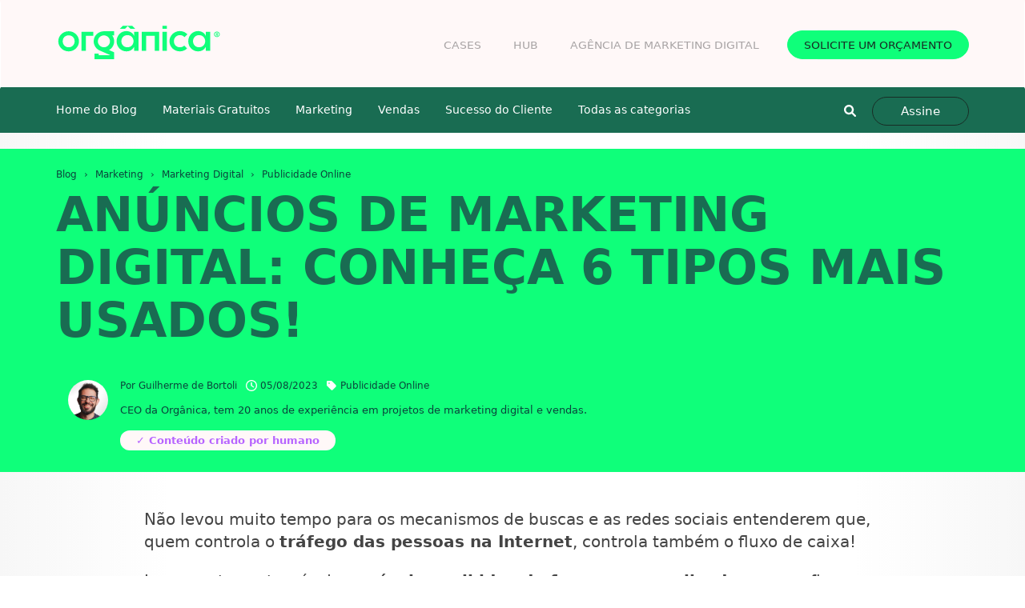

--- FILE ---
content_type: text/html
request_url: https://www.organicadigital.com/blog/anuncios-de-marketing-digital/
body_size: 17641
content:
<!DOCTYPE html><html lang=pt-BR><head><meta charset=utf-8 /><script type="51c2abb10a67d8407765c728-text/javascript">if(navigator.userAgent.match(/MSIE|Internet Explorer/i)||navigator.userAgent.match(/Trident\/7\..*?rv:11/i)){var href=document.location.href;if(!href.match(/[?&]nowprocket/)){if(href.indexOf("?")==-1){if(href.indexOf("#")==-1){document.location.href=href+"?nowprocket=1"}else{document.location.href=href.replace("#","?nowprocket=1#")}}else{if(href.indexOf("#")==-1){document.location.href=href+"&nowprocket=1"}else{document.location.href=href.replace("#","&nowprocket=1#")}}}}</script><script type="51c2abb10a67d8407765c728-text/javascript">class RocketLazyLoadScripts{constructor(){this.triggerEvents=["keydown","mousedown","mousemove","touchmove","touchstart","touchend","wheel"],this.userEventHandler=this._triggerListener.bind(this),this.touchStartHandler=this._onTouchStart.bind(this),this.touchMoveHandler=this._onTouchMove.bind(this),this.touchEndHandler=this._onTouchEnd.bind(this),this.clickHandler=this._onClick.bind(this),this.interceptedClicks=[],window.addEventListener("pageshow",(e=>{this.persisted=e.persisted})),window.addEventListener("DOMContentLoaded",(()=>{this._preconnect3rdParties()})),this.delayedScripts={normal:[],async:[],defer:[]},this.allJQueries=[]}_addUserInteractionListener(e){document.hidden?e._triggerListener():(this.triggerEvents.forEach((t=>window.addEventListener(t,e.userEventHandler,{passive:!0}))),window.addEventListener("touchstart",e.touchStartHandler,{passive:!0}),window.addEventListener("mousedown",e.touchStartHandler),document.addEventListener("visibilitychange",e.userEventHandler))}_removeUserInteractionListener(){this.triggerEvents.forEach((e=>window.removeEventListener(e,this.userEventHandler,{passive:!0}))),document.removeEventListener("visibilitychange",this.userEventHandler)}_onTouchStart(e){"HTML"!==e.target.tagName&&(window.addEventListener("touchend",this.touchEndHandler),window.addEventListener("mouseup",this.touchEndHandler),window.addEventListener("touchmove",this.touchMoveHandler,{passive:!0}),window.addEventListener("mousemove",this.touchMoveHandler),e.target.addEventListener("click",this.clickHandler),this._renameDOMAttribute(e.target,"onclick","rocket-onclick"))}_onTouchMove(e){window.removeEventListener("touchend",this.touchEndHandler),window.removeEventListener("mouseup",this.touchEndHandler),window.removeEventListener("touchmove",this.touchMoveHandler,{passive:!0}),window.removeEventListener("mousemove",this.touchMoveHandler),e.target.removeEventListener("click",this.clickHandler),this._renameDOMAttribute(e.target,"rocket-onclick","onclick")}_onTouchEnd(e){window.removeEventListener("touchend",this.touchEndHandler),window.removeEventListener("mouseup",this.touchEndHandler),window.removeEventListener("touchmove",this.touchMoveHandler,{passive:!0}),window.removeEventListener("mousemove",this.touchMoveHandler)}_onClick(e){e.target.removeEventListener("click",this.clickHandler),this._renameDOMAttribute(e.target,"rocket-onclick","onclick"),this.interceptedClicks.push(e),e.preventDefault(),e.stopPropagation(),e.stopImmediatePropagation()}_replayClicks(){window.removeEventListener("touchstart",this.touchStartHandler,{passive:!0}),window.removeEventListener("mousedown",this.touchStartHandler),this.interceptedClicks.forEach((e=>{e.target.dispatchEvent(new MouseEvent("click",{view:e.view,bubbles:!0,cancelable:!0}))}))}_renameDOMAttribute(e,t,n){e.hasAttribute&&e.hasAttribute(t)&&(event.target.setAttribute(n,event.target.getAttribute(t)),event.target.removeAttribute(t))}_triggerListener(){this._removeUserInteractionListener(this),"loading"===document.readyState?document.addEventListener("DOMContentLoaded",this._loadEverythingNow.bind(this)):this._loadEverythingNow()}_preconnect3rdParties(){let e=[];document.querySelectorAll("script[type=rocketlazyloadscript]").forEach((t=>{if(t.hasAttribute("src")){const n=new URL(t.src).origin;n!==location.origin&&e.push({src:n,crossOrigin:t.crossOrigin||"module"===t.getAttribute("data-rocket-type")})}})),e=[...new Map(e.map((e=>[JSON.stringify(e),e]))).values()],this._batchInjectResourceHints(e,"preconnect")}async _loadEverythingNow(){this.lastBreath=Date.now(),this._delayEventListeners(),this._delayJQueryReady(this),this._handleDocumentWrite(),this._registerAllDelayedScripts(),this._preloadAllScripts(),await this._loadScriptsFromList(this.delayedScripts.normal),await this._loadScriptsFromList(this.delayedScripts.defer),await this._loadScriptsFromList(this.delayedScripts.async);try{await this._triggerDOMContentLoaded(),await this._triggerWindowLoad()}catch(e){}window.dispatchEvent(new Event("rocket-allScriptsLoaded")),this._replayClicks()}_registerAllDelayedScripts(){document.querySelectorAll("script[type=rocketlazyloadscript]").forEach((e=>{e.hasAttribute("src")?e.hasAttribute("async")&&!1!==e.async?this.delayedScripts.async.push(e):e.hasAttribute("defer")&&!1!==e.defer||"module"===e.getAttribute("data-rocket-type")?this.delayedScripts.defer.push(e):this.delayedScripts.normal.push(e):this.delayedScripts.normal.push(e)}))}async _transformScript(e){return await this._littleBreath(),new Promise((t=>{const n=document.createElement("script");[...e.attributes].forEach((e=>{let t=e.nodeName;"type"!==t&&("data-rocket-type"===t&&(t="type"),n.setAttribute(t,e.nodeValue))})),e.hasAttribute("src")?(n.addEventListener("load",t),n.addEventListener("error",t)):(n.text=e.text,t());try{e.parentNode.replaceChild(n,e)}catch(e){t()}}))}async _loadScriptsFromList(e){const t=e.shift();return t?(await this._transformScript(t),this._loadScriptsFromList(e)):Promise.resolve()}_preloadAllScripts(){this._batchInjectResourceHints([...this.delayedScripts.normal,...this.delayedScripts.defer,...this.delayedScripts.async],"preload")}_batchInjectResourceHints(e,t){var n=document.createDocumentFragment();e.forEach((e=>{if(e.src){const i=document.createElement("link");i.href=e.src,i.rel=t,"preconnect"!==t&&(i.as="script"),e.getAttribute&&"module"===e.getAttribute("data-rocket-type")&&(i.crossOrigin=!0),e.crossOrigin&&(i.crossOrigin=e.crossOrigin),n.appendChild(i)}})),document.head.appendChild(n)}_delayEventListeners(){let e={};function t(t,n){!function(t){function n(n){return e[t].eventsToRewrite.indexOf(n)>=0?"rocket-"+n:n}e[t]||(e[t]={originalFunctions:{add:t.addEventListener,remove:t.removeEventListener},eventsToRewrite:[]},t.addEventListener=function(){arguments[0]=n(arguments[0]),e[t].originalFunctions.add.apply(t,arguments)},t.removeEventListener=function(){arguments[0]=n(arguments[0]),e[t].originalFunctions.remove.apply(t,arguments)})}(t),e[t].eventsToRewrite.push(n)}function n(e,t){let n=e[t];Object.defineProperty(e,t,{get:()=>n||function(){},set(i){e["rocket"+t]=n=i}})}t(document,"DOMContentLoaded"),t(window,"DOMContentLoaded"),t(window,"load"),t(window,"pageshow"),t(document,"readystatechange"),n(document,"onreadystatechange"),n(window,"onload"),n(window,"onpageshow")}_delayJQueryReady(e){let t=window.jQuery;Object.defineProperty(window,"jQuery",{get:()=>t,set(n){if(n&&n.fn&&!e.allJQueries.includes(n)){n.fn.ready=n.fn.init.prototype.ready=function(t){e.domReadyFired?t.bind(document)(n):document.addEventListener("rocket-DOMContentLoaded",(()=>t.bind(document)(n)))};const t=n.fn.on;n.fn.on=n.fn.init.prototype.on=function(){if(this[0]===window){function e(e){return e.split(" ").map((e=>"load"===e||0===e.indexOf("load.")?"rocket-jquery-load":e)).join(" ")}"string"==typeof arguments[0]||arguments[0]instanceof String?arguments[0]=e(arguments[0]):"object"==typeof arguments[0]&&Object.keys(arguments[0]).forEach((t=>{delete Object.assign(arguments[0],{[e(t)]:arguments[0][t]})[t]}))}return t.apply(this,arguments),this},e.allJQueries.push(n)}t=n}})}async _triggerDOMContentLoaded(){this.domReadyFired=!0,await this._littleBreath(),document.dispatchEvent(new Event("rocket-DOMContentLoaded")),await this._littleBreath(),window.dispatchEvent(new Event("rocket-DOMContentLoaded")),await this._littleBreath(),document.dispatchEvent(new Event("rocket-readystatechange")),await this._littleBreath(),document.rocketonreadystatechange&&document.rocketonreadystatechange()}async _triggerWindowLoad(){await this._littleBreath(),window.dispatchEvent(new Event("rocket-load")),await this._littleBreath(),window.rocketonload&&window.rocketonload(),await this._littleBreath(),this.allJQueries.forEach((e=>e(window).trigger("rocket-jquery-load"))),await this._littleBreath();const e=new Event("rocket-pageshow");e.persisted=this.persisted,window.dispatchEvent(e),await this._littleBreath(),window.rocketonpageshow&&window.rocketonpageshow({persisted:this.persisted})}_handleDocumentWrite(){const e=new Map;document.write=document.writeln=function(t){const n=document.currentScript,i=document.createRange(),r=n.parentElement;let o=e.get(n);void 0===o&&(o=n.nextSibling,e.set(n,o));const s=document.createDocumentFragment();i.setStart(s,0),s.appendChild(i.createContextualFragment(t)),r.insertBefore(s,o)}}async _littleBreath(){Date.now()-this.lastBreath>45&&(await this._requestAnimFrame(),this.lastBreath=Date.now())}async _requestAnimFrame(){return document.hidden?new Promise((e=>setTimeout(e))):new Promise((e=>requestAnimationFrame(e)))}static run(){const e=new RocketLazyLoadScripts;e._addUserInteractionListener(e)}}RocketLazyLoadScripts.run();</script><link href="//proxy.organicadigital.com" rel=dns-prefetch /><meta content="Anúncios de Marketing Digital: conheça 6 tipos mais usados!" property="og:title"/><meta content="https://www.organicadigital.com/blog/anuncios-de-marketing-digital/" property="og:url"/><meta content="https://proxy.organicadigital.com/img-a546be8004a5905e.jpeg?thumb=1200x630%23" property="og:image"/><meta content="Entenda quais são os diferentes tipos de anúncios de Marketing Digital mais usados e escolha o melhor para vender mais!" property="og:description"/><meta content="" property="og:site_name"/><meta content="IE=edge" http-equiv=X-UA-Compatible /><meta content="width=device-width, initial-scale=1.0" name=viewport /><meta content="Entenda quais são os diferentes tipos de anúncios de Marketing Digital mais usados e escolha o melhor para vender mais!" name=description /><meta content="" name=author /><link href="https://www.organicadigital.com/blog/anuncios-de-marketing-digital/" rel=canonical /><meta content=summary name="twitter:card"/><meta content="https://www.organicadigital.com/blog/anuncios-de-marketing-digital/" name="twitter:url"/><meta content="Anúncios de Marketing Digital: conheça 6 tipos mais usados!" name="twitter:title"/><meta content="Entenda quais são os diferentes tipos de anúncios de Marketing Digital mais usados e escolha o melhor para vender mais!" name="twitter:description"/><meta content="https://proxy.organicadigital.com/img-a546be8004a5905e.jpeg?thumb=1200x630%23" name="twitter:image"/><script type="application/ld+json">{
  "@context": "https://schema.org",
  "@type": "WebPage",
  "url": "https://www.organicadigital.com/blog/anuncios-de-marketing-digital/",
  "image": "https://proxy.organicadigital.com/img-a546be8004a5905e.jpeg?thumb=1200x630%23",
  "thumbnailUrl": "https://proxy.organicadigital.com/img-a546be8004a5905e.jpeg?thumb=1200x630%23",
  "name": "Anúncios de Marketing Digital: conheça 6 tipos mais usados!",
  "description": "Entenda quais são os diferentes tipos de anúncios de Marketing Digital mais usados e escolha o melhor para vender mais!"
}</script><link href="//www.google.com" rel=dns-prefetch /><link href="//www.google.com.br" rel=dns-prefetch /><link href="//ajax.googleapis.com" rel=dns-prefetch /><link href="//apis.google.com" rel=dns-prefetch /><link href="//www.googletagmanager.com" rel=dns-prefetch /><link href="//google-analytics.com" rel=dns-prefetch /><link href="//www.google-analytics.com" rel=dns-prefetch /><link href="//ssl.google-analytics.com" rel=dns-prefetch /><link href="//youtube.com" rel=dns-prefetch /><link href="//www.youtube.com" rel=dns-prefetch /><link href="//i.ytimg.com" rel=dns-prefetch /><link href="//www.googleadservices.com" rel=dns-prefetch /><link href="//googleads.g.doubleclick.net" rel=dns-prefetch /><link href="//fonts.googleapis.com" rel=dns-prefetch /><link href="//fonts.gstatic.com" rel=dns-prefetch /><link href="//www.facebook.com" rel=dns-prefetch /><link href="//facebook.com" rel=dns-prefetch /><link href="//connect.facebook.net" rel=dns-prefetch /><link href="//cdnjs.cloudflare.com" rel=dns-prefetch /><link href="//s3.amazonaws.com" rel=dns-prefetch /><link href="//d335luupugsy2.cloudfront.net" rel=dns-prefetch /><link href="//dk9suync0k2va.cloudfront.net" rel=dns-prefetch /><link href="//app.content.land" rel=dns-prefetch /><link href="//popups.rdstation.com.br" rel=dns-prefetch /><link href="//forms.rdstation.com.br" rel=dns-prefetch /><link href="//cdn.jsdelivr.net" rel=dns-prefetch /><link href="//thumb321.com.br" rel=dns-prefetch /><link href="//www.thumb321.com.br" rel=dns-prefetch /><link href="https://www.organicadigital.com/blog/feed.xml" rel=alternate title="" type="application/rss+xml"/><meta content="https://proxy.organicadigital.com/img-a546be8004a5905e.jpeg?thumb=120x100" itemprop=thumbnailUrl /><base href="https://www.organicadigital.com/blog"/><link href="https://www.organicadigital.com/blog/apple-touch-icon-152x152-precomposed.png" rel=apple-touch-icon-precomposed sizes=152x152 /><link href="https://www.organicadigital.com/blog/apple-touch-icon-114x114-precomposed.png" rel=apple-touch-icon-precomposed sizes=114x114 /><link href="https://www.organicadigital.com/blog/apple-touch-icon-72x72-precomposed.png" rel=apple-touch-icon-precomposed sizes=72x72 /><link href="https://www.organicadigital.com/blog/favicon.png" rel="shortcut icon" sizes=48x48 /><link href="https://www.organicadigital.com/blog/favicon.ico" rel=icon sizes="144x144,96x96,48x48"/><title>Anúncios de Marketing Digital: conheça 6 tipos mais usados!</title><link href="https://www.organicadigital.com/blog/css/main-45e836ca.css" rel=stylesheet /><meta name="p:domain_verify" content=42b7e1b04b59526522ec31ede73fd73c /><link href="https://www.organicadigital.com/blog/css/redesign-6c204507.css" rel=stylesheet />
<script type=rocketlazyloadscript>(function(w,d,s,l,i){w[l]=w[l]||[];w[l].push({'gtm.start':
new Date().getTime(),event:'gtm.js'});var f=d.getElementsByTagName(s)[0],
j=d.createElement(s),dl=l!='dataLayer'?'&l='+l:'';j.async=true;j.src=
'https://www.googletagmanager.com/gtm.js?id='+i+dl;f.parentNode.insertBefore(j,f);
})(window,document,'script','dataLayer','GTM-NGWHLX');</script>
</head><body class=body-bg>
<noscript><iframe loading='lazy' src="https://www.googletagmanager.com/ns.html?id=GTM-NGWHLX"
height=0 width=0 style="display:none;visibility:hidden"></iframe></noscript>
<div class="navbar navbar-default"><div class=container><div class=navbar-header><a class=navbar-brand href="https://www.organicadigital.com" target=_self title="Agência de Marketing Digital"><img loading="eager" alt="Agência de Marketing Digital" id="logo_img" src="https://www.organicadigital.com/blog/imagens/logo_organica_digital.svg"/></a><button aria-expanded=false class="navbar-toggle collapsed" data-target="#top_menu_navbar" data-toggle=collapse type=button><span class=sr-only>Habilitar navegação</span><span class=icon-bar></span><span class=icon-bar></span><span class=icon-bar></span></button></div><div class="navbar-collapse collapse" id=top_menu_navbar><ul class="nav navbar-nav navbar-right">
<li>
<a href="https://www.organicadigital.com/historias-de-sucesso/" target=_self title="Leia agora histórias de crescimento!" class=top_navigation_link style="">
Cases
</a>
</li>
<li>
<a href="https://paginas.organicadigital.com/materiais-gratuitos/" target=_self title="Materiais gratuitos sobre Marketing Digital, Vendas, Atendimento e Inovação na Internet" class=top_navigation_link style="">
HUB
</a>
</li>
<li>
<a href="https://www.organicadigital.com/agencia-de-marketing-digital/" target=_self title="Somos especialistas em Marketing de Conteúdo e Inbound Marketing" class=top_navigation_link style="">
Agência de Marketing Digital
</a>
</li>
<li>
<a href="https://materiais.organicadigital.com/comercial/" target=_self title="Receba gratuitamente uma consultoria da Orgânica com um diagnóstico do seu negócio." class=top_navigation_link style="transition: .3s; margin-left: 15px;">
Solicite um Orçamento
</a>
</li>
</ul>
</div></div></div><div class=headroom id=navbar_submenu>
<div class=container>
<a class="btn btn-default pull-right" href="https://www.organicadigital.com/blog/anuncios-de-marketing-digital/#newsletter">Assine</a>
<a class=pull-right id=search_modal-btn data-toggle=modal data-target="#search-modal" href="#">
<svg xmlns="https://www.w3.org/2000/svg" viewBox="0 0 512 512" fill="#FFF" width=15 height=15><path d="M500.3 443.7l-119.7-119.7c27.22-40.41 40.65-90.9 33.46-144.7C401.8 87.79 326.8 13.32 235.2 1.723C99.01-15.51-15.51 99.01 1.724 235.2c11.6 91.64 86.08 166.7 177.6 178.9c53.8 7.189 104.3-6.236 144.7-33.46l119.7 119.7c15.62 15.62 40.95 15.62 56.57 0C515.9 484.7 515.9 459.3 500.3 443.7zM79.1 208c0-70.58 57.42-128 128-128s128 57.42 128 128c0 70.58-57.42 128-128 128S79.1 278.6 79.1 208z"/></svg>
</a>
<ul class="nav nav-pills" id=nav_menu_list>
<li>
<a title="Blog do Crescimento" target=_self href="https://www.organicadigital.com/blog/">Home do Blog</a>
</li>
<li>
<a title="Biblioteca de materiais gratuitos sobre Marketing, Vendas e Retenção!" target=_self href="https://paginas.organicadigital.com/materiais-gratuitos/">Materiais Gratuitos</a>
</li>
<li>
<a title="Aprenda tudo que você precisa sobre marketing!" target=_self href="https://www.organicadigital.com/blog/marketing/">Marketing</a>
</li>
<li>
<a title="Aprenda como vender mais e melhor todos os dias!" target=_self href="https://www.organicadigital.com/blog/vendas/">Vendas</a>
</li>
<li>
<a title="Tudo sobre Sucesso do Cliente e como reter seus clientes para continuar crescendo!" target=_self href="https://www.organicadigital.com/blog/sucesso-do-cliente/">Sucesso do Cliente</a>
</li>
<li>
<a title="Todas as categorias" href="#" data-toggle=modal data-target="#modal-categories">Todas as categorias&nbsp;&nbsp;<i class="fa fa-caret-down"></i></a>
</li>
</ul>
</div>
</div><main id=main><div class=blog-container-bg><div class="container blog-container" data-post=8a400966-875f-4277-95df-2fe1c500ac47><div class=row><div class=col-md-12><section class="post-page post col-md-12"><div class=clearfix><nav>
<ol itemscope itemtype="https://schema.org/BreadcrumbList" class=breadcrumb>
<li itemprop=itemListElement itemscope itemtype="https://schema.org/ListItem">
<a href="https://www.organicadigital.com/blog" title=Blog itemprop=item>
<span itemprop=name>
Blog
</span>
</a>
<meta itemprop=position content=1 />
</li>
<li itemprop=itemListElement itemscope itemtype="https://schema.org/ListItem">
<a href="https://www.organicadigital.com/blog/marketing" title=Marketing itemprop=item>
<span itemprop=name>
Marketing
</span>
</a>
<meta itemprop=position content=2 />
</li>
<li itemprop=itemListElement itemscope itemtype="https://schema.org/ListItem">
<a href="https://www.organicadigital.com/blog/marketing-digital" title="Marketing Digital" itemprop=item>
<span itemprop=name>
Marketing Digital
</span>
</a>
<meta itemprop=position content=3 />
</li>
<li itemprop=itemListElement itemscope itemtype="https://schema.org/ListItem">
<a href="https://www.organicadigital.com/blog/publicidade-online" title="Publicidade Online" itemprop=item>
<span itemprop=name>
Publicidade Online
</span>
</a>
<meta itemprop=position content=4 />
</li>
</ol>
</nav>
<header><h1 class=post-page--title>Anúncios de Marketing Digital: conheça 6 tipos mais usados!</h1></header><br/></div><div class=row><div class=col-sm-12><div class=el><div class=row><div class="col-sm-12 pdg-left pdg-left-mobile"><div class="post-page--author post-page-autor-desktop"><div class=text-center><img loading="eager" class="img-responsive img-circle img-blog" alt="Guilherme de Bortoli" src="https://proxy.organicadigital.com/img-fd88df7fa00821fc.png?thumb=150x150%23"/></div><hr/><p class="small flex_div"> Por&nbsp; <a title="Guilherme de Bortoli" class=post_author_link href="https://www.organicadigital.com/blog/autor/guilherme-de-bortoli">Guilherme de Bortoli</a>&nbsp;<i class=border-right style="display: flex; align-items: center; margin-right: 0px; font-style: normal;"><svg fill="#797979" height=14 viewBox="0 0 512 512" width=14 xmlns="https://www.w3.org/2000/svg"><path d="M232 120C232 106.7 242.7 96 256 96C269.3 96 280 106.7 280 120V243.2L365.3 300C376.3 307.4 379.3 322.3 371.1 333.3C364.6 344.3 349.7 347.3 338.7 339.1L242.7 275.1C236 271.5 232 264 232 255.1L232 120zM256 0C397.4 0 512 114.6 512 256C512 397.4 397.4 512 256 512C114.6 512 0 397.4 0 256C0 114.6 114.6 0 256 0zM48 256C48 370.9 141.1 464 256 464C370.9 464 464 370.9 464 256C464 141.1 370.9 48 256 48C141.1 48 48 141.1 48 256z"></path></svg><span class="post_author_link post-date">&nbsp;05/08/2023&nbsp;</span></i><i class=border-right><a class="post_category_link date_link" href="https://www.organicadigital.com/blog/publicidade-online" style="margin-left: 0px; display: flex; align-items: center; justify-content: left; font-style: normal;" title="Posts sobre Publicidade Online"><svg fill="#797979" height=14 style="margin-right: 5px;" viewBox="0 0 448 512" width=12 xmlns="https://www.w3.org/2000/svg"><path d="M48 32H197.5C214.5 32 230.7 38.74 242.7 50.75L418.7 226.7C443.7 251.7 443.7 292.3 418.7 317.3L285.3 450.7C260.3 475.7 219.7 475.7 194.7 450.7L18.75 274.7C6.743 262.7 0 246.5 0 229.5V80C0 53.49 21.49 32 48 32L48 32zM112 176C129.7 176 144 161.7 144 144C144 126.3 129.7 112 112 112C94.33 112 80 126.3 80 144C80 161.7 94.33 176 112 176z"></path></svg>Publicidade Online</a></i><div class=f><i class="glyphicon glyphicon-time"></i> &nbsp;05/08/2023&nbsp;</div><div class=f><i class="glyphicon glyphicon-tag"></i> &nbsp;<a title="Posts sobre Publicidade Online" class=post_category_link href="https://www.organicadigital.com/blog/publicidade-online">Publicidade Online</a></div></p></div><div class="post-page--author post-page-autor-mobile"><div class=row><div class=foto><img loading="eager" class="img-responsive img-circle img-blog" alt="Guilherme de Bortoli" src="https://proxy.organicadigital.com/img-fd88df7fa00821fc.png?thumb=150x150%23"/></div><div class=nome> <a title="Guilherme de Bortoli" class=post_author_link href="https://www.organicadigital.com/blog/autor/guilherme-de-bortoli">Guilherme de Bortoli</a>&nbsp;</div><div class="small infos"><div class=f><i style="display: flex; align-items: center; font-style: normal;"><svg fill="#797979" height=14 style="margin-right: 5px;" viewBox="0 0 512 512" width=12 xmlns="https://www.w3.org/2000/svg"><path d="M232 120C232 106.7 242.7 96 256 96C269.3 96 280 106.7 280 120V243.2L365.3 300C376.3 307.4 379.3 322.3 371.1 333.3C364.6 344.3 349.7 347.3 338.7 339.1L242.7 275.1C236 271.5 232 264 232 255.1L232 120zM256 0C397.4 0 512 114.6 512 256C512 397.4 397.4 512 256 512C114.6 512 0 397.4 0 256C0 114.6 114.6 0 256 0zM48 256C48 370.9 141.1 464 256 464C370.9 464 464 370.9 464 256C464 141.1 370.9 48 256 48C141.1 48 48 141.1 48 256z"></path></svg>05/08/2023</i></div><div class=f><i><a class="post_category_link date_link" href="https://www.organicadigital.com/blog/publicidade-online" style="margin-left: 0px; display: flex; align-items: center; justify-content: left; font-style: normal;" title="Posts sobre Publicidade Online"><svg fill="#797979" height=14 style="margin-right: 5px;" viewBox="0 0 448 512" width=12 xmlns="https://www.w3.org/2000/svg"><path d="M48 32H197.5C214.5 32 230.7 38.74 242.7 50.75L418.7 226.7C443.7 251.7 443.7 292.3 418.7 317.3L285.3 450.7C260.3 475.7 219.7 475.7 194.7 450.7L18.75 274.7C6.743 262.7 0 246.5 0 229.5V80C0 53.49 21.49 32 48 32L48 32zM112 176C129.7 176 144 161.7 144 144C144 126.3 129.7 112 112 112C94.33 112 80 126.3 80 144C80 161.7 94.33 176 112 176z"></path></svg>Publicidade Online</a></i></div></div></div></div><div class="small coments coments-mobile"><p>CEO da Org&acirc;nica, tem 20&nbsp;anos de experi&ecirc;ncia em projetos de marketing digital e vendas.<br/>
<br/>
<a href="https://lps.organicadigital.com/agencia-de-conteudo/" style="color: #B764FF !important; padding: 5px 20px; border-radius: 100px !important; transition: .3s; background-color: #FFF8F8; margin: 10px 0 0 0; font-weight: 600;">✓ Conte&uacute;do criado por humano</a></p>
</div></div></div></div></div></div></section></div></div></div></div><div class="container blog-container"><div class=row><div class=col-md-12><section class="post-page post col-md-10 col-md-offset-1"><div class=row><article class=col-sm-12><div class=post-container><div class=post-container--info><div class=post-container--info--content><p>N&atilde;o levou muito tempo para os mecanismos de buscas e as redes sociais entenderem que, quem controla o <strong>tr&aacute;fego das pessoas na Internet</strong>, controla tamb&eacute;m o fluxo de caixa!</p>
<p>Isso acontece atrav&eacute;s dos <strong>an&uacute;ncios exibidos de forma personalizada</strong> para perfis espec&iacute;ficos de pessoas, escolhidos pelos clientes.</p>
<p>E, quando digo &quot;clientes&quot;, estou me referindo a voc&ecirc; e sua empresa, uma vez que as grandes plataformas alugam os espa&ccedil;os delas (e os tipos de an&uacute;ncios ideais) para voc&ecirc; <strong>divulgar os seus produtos ou servi&ccedil;os</strong>.</p>
<p>Meu nome &eacute; Guilherme e apresentarei a seguir os <strong>principais tipos de an&uacute;ncios de <a href="https://www.organicadigital.com/blog/afinal-como-funciona-o-marketing-digital/" target=_blank>Marketing Digital</a></strong> com um guia para voc&ecirc; come&ccedil;ar a anunciar!</p>
<p style="text-align: center;"><a href="https://materiais.organicadigital.com/e-book-midia-paga-e-midia-organica" target=_blank><img loading="lazy" alt="Mídia paga e mídia orgânica: Guia completo para conciliar as duas" src="https://www.organicadigital.com/blog/imagens/midia-paga-e-midia-organica-guia-para-conciliar-as-duas.webp" style="width: 300px;"/></a></p>
<h2>As principais plataformas de an&uacute;ncios de Marketing Digital</h2>
<p>Quanto maior o <strong>n&uacute;mero de usu&aacute;rios</strong> em uma plataforma, maiores as chances de uma empresa oferecer <strong>espa&ccedil;os de an&uacute;ncios</strong> capazes de colocar seu produto ou servi&ccedil;o na cara do cliente certo.</p>
<p>&Eacute; por isso que gigantes como <strong>Google</strong> e <strong>Meta</strong> fazem tanto <a href="https://www.organicadigital.com/blog/como-ganhar-dinheiro-com-marketing-digital-conheca-a-area/" target=_blank>dinheiro na Internet</a>: milh&otilde;es de pessoas trafegam todos os dias nesses canais (al&eacute;m de muitos outros)!</p>
<p>At&eacute; por isso que as <strong>principais plataformas de an&uacute;ncios</strong> de <a href="https://www.organicadigital.com/blog/o-que-significa-marketing-digital-definicoes-e-estrategias/" target=_blank>Marketing Digital</a> s&atilde;o:</p>
<ul>
<li><a href="https://www.organicadigital.com/blog/como-funciona-o-google-adwords/" target=_blank>Google Ads</a>;</li>
<li>Meta Ads;</li>
<li>TikTok Ads;</li>
<li>LinkedIn Ads;</li>
<li>Twitter Ads;</li>
<li>Pinterest Ads, entre outras plataformas de m&iacute;dia program&aacute;tica.</li>
</ul>
<p>Como se n&atilde;o bastasse o <strong>enorme tr&aacute;fego</strong>, as pessoas que utilizam esses canais (os usu&aacute;rios) d&atilde;o <strong>informa&ccedil;&otilde;es pessoais</strong> capazes de filtr&aacute;-las por grupos de g&ecirc;nero, localiza&ccedil;&atilde;o, interesses e outras informa&ccedil;&otilde;es.</p>
<p>Os an&uacute;ncios de <a href="https://www.organicadigital.com/blog/tipos-de-marketing-digital-mais-usados/" target=_blank>Marketing Digital</a> s&atilde;o como &ldquo;<strong>m&iacute;sseis teleguiados</strong>&rdquo;: voc&ecirc; define um n&uacute;mero de alvos em uma rede e exibe os an&uacute;ncios somente para eles.</p>
<p>Isso aumenta significativamente as chances do an&uacute;ncio ser acessado e, por exemplo, <strong>converter a audi&ecirc;ncia</strong> em poss&iacute;veis clientes: os <a href="https://www.organicadigital.com/blog/o-que-sao-leads/" target=_blank>leads</a>.</p>
<p class=dica><strong>Dica:&nbsp;</strong><a href="https://www.organicadigital.com/blog/qual-a-relacao-entre-google-ads-e-inbound-marketing/" target=_blank>Qual a rela&ccedil;&atilde;o entre Google Ads e Inbound Marketing?</a></p>
<h2>Tipos de an&uacute;ncios de Marketing Digital</h2>
<h3>1. An&uacute;ncios de pesquisa</h3>
<p>An&uacute;ncios de pesquisa s&atilde;o uma forma de <a href="https://www.organicadigital.com/blog/como-a-organica-faz-publicidade-online/" target=_blank>publicidade online</a> que envolve a <strong>exibi&ccedil;&atilde;o de an&uacute;ncios em mecanismos de busca</strong>.</p>
<p>O objetivo &eacute; fazer com que esses an&uacute;ncios apare&ccedil;am para usu&aacute;rios que realizam <strong>pesquisas correspondentes</strong> &agrave; empresa, produto ou servi&ccedil;o oferecido pelo anunciante.</p>
<p>Sabe aqueles <strong>resultados que aparecem primeiro</strong> quando voc&ecirc; faz uma busca no <a href="https://www.organicadigital.com/blog/dicas-para-fazer-sua-empresa-aparecer-no-google/" target=_blank>Google</a>? &Eacute; deles que estou falando!</p>
<p style="text-align: center;"><img loading="lazy" alt="Anúncios de pesquisa" src="https://www.organicadigital.com/blog/imagens/formato-de-anuncio-no-google.webp" style="width: 528px;"/></p>
<p>Esse tipo de an&uacute;ncio geralmente funciona com base no <strong>custo por clique (CPC)</strong>, ou seja, o anunciante paga apenas quando um usu&aacute;rio clica em seu an&uacute;ncio. Nesse caso, o valor pago por clique pode variar dependendo da concorr&ecirc;ncia pelas <a href="https://www.organicadigital.com/blog/melhores-ferramentas-de-palavras-chave/" target=_blank><strong>palavras-chave</strong></a> utilizadas e da <strong>relev&acirc;ncia</strong> dos an&uacute;ncios para as pesquisas do usu&aacute;rio.</p>
<p>Confira a aula sobre Google Ads que meu s&oacute;cio, Lauro Becker, fez para nosso <a href="https://www.organicadigital.com/blog/curso-de-marketing-digital/" target=_blank><strong>curso de Marketing Digital gratuito</strong></a>:</p>
<p style="text-align: center;"><br/>
<div class="embed-youtube-video"><div class="content-embed"><img loading="lazy" alt="Google Ads" src="https://www.organicadigital.com/blog/imagens/como-utilizar-o-google-ads.webp" data-video-src="https://www.youtube.com/embed/eGuMeOcW9_c?start=2" /></div></div></p>
<h3>2. An&uacute;ncios de Display</h3>
<p>An&uacute;ncios de Display s&atilde;o parecidos com os an&uacute;ncios do Marketing Tradicional em outdoors, mas com a vantagem que s&oacute; o digital nos traz: o usu&aacute;rio pode <strong>clicar no an&uacute;ncio e ser levado imediatamente</strong> a um site, <a href="https://www.organicadigital.com/blog/entenda-o-que-sao-landing-pages-e-por-que-elas-sao-importantes-para-seu-negocio/" target=_blank>landing page</a> ou at&eacute; uma conversa do <a href="https://www.organicadigital.com/blog/vendas-pelo-whatsapp/" target=_blank>WhatsApp</a>.</p>
<p>Outra&nbsp;<a href="https://www.organicadigital.com/blog/como-usar-a-matriz-bcg/" target=_blank>enorme vantagem</a> dos an&uacute;ncios Display &eacute; que voc&ecirc; pode cri&aacute;-los usando <strong>diferentes tipos</strong> de cabe&ccedil;alhos, imagens e v&iacute;deos.</p>
<p>S&oacute; que, em vez do Display ser est&aacute;tico, um algoritmo usar&aacute; os materiais disponibilizados para gerar <strong>varia&ccedil;&otilde;es do an&uacute;ncio</strong> com as maiores chances de ser clicado.</p>
<p style="text-align: center;"><img loading="lazy" alt="Anúncios de Display" src="https://www.organicadigital.com/blog/imagens/formato-de-anuncio-no-google-2.webp" style="width: 528px;"/></p>
<h3>3. An&uacute;ncios em v&iacute;deo</h3>
<p>An&uacute;ncios de Display s&atilde;o capazes de exibir v&iacute;deos, uma vez que Display &eacute; um tipo de an&uacute;ncio veiculado em <strong>diferentes plataformas</strong> de uma vez.</p>
<p>S&oacute; que os an&uacute;ncios em v&iacute;deo s&atilde;o indicados para <strong>engajar</strong> quem j&aacute; est&aacute; assistindo um <a href="https://www.organicadigital.com/blog/conteudo-online-o-que-esperar-para-os-proximos-anos/" target=_blank><strong>conte&uacute;do audiovisual</strong></a>.</p>
<p style="text-align: center;"><img loading="lazy" alt="Anúncios em vídeo" src="https://www.organicadigital.com/blog/imagens/formato-de-anuncio-no-google-3.webp" style="width: 499px;"/></p>
<p>Mas isso tamb&eacute;m n&atilde;o limita a exibi&ccedil;&atilde;o do an&uacute;ncio em v&iacute;deo em <strong>p&aacute;ginas relacionadas</strong>: o v&iacute;deo poder&aacute; ser exibido em p&aacute;ginas de pesquisas ou at&eacute; durante a navega&ccedil;&atilde;o do usu&aacute;rio em conte&uacute;dos semelhantes, por exemplo.</p>
<h3>4. Posts patrocinados</h3>
<p>Posts patrocinados em <a href="https://www.organicadigital.com/blog/redes-sociais-para-empresas/" target=_blank>redes sociais</a> (como acontece no Facebook ou <a href="https://www.organicadigital.com/blog/marketing-digital-no-instagram-dicas/" target=_blank>Instagram</a>) &eacute; o formato capaz de criar um <strong>an&uacute;ncio com estrutura id&ecirc;ntica &agrave; de um post comum</strong>.</p>
<p>O objetivo n&atilde;o &eacute; enganar o usu&aacute;rio, mas <strong>inserir o an&uacute;ncio de forma n&atilde;o-invasiva</strong> no feed dele.</p>
<p>Al&eacute;m desse tipo de post patrocinado, h&aacute; a velha <strong>promo&ccedil;&atilde;o de conte&uacute;dos pagos</strong> em blogs e plataformas de outras empresas ou portais de conte&uacute;do.</p>
<p>A meta aqui &eacute; <strong>familiarizar o usu&aacute;rio com a marca</strong> atrav&eacute;s de uma apresenta&ccedil;&atilde;o rica e uma oferta valiosa!</p>
<p class=sp_over style="text-align: center;"><a href="https://materiais.organicadigital.com/e-book-construcao-de-marca-nas-redes-sociais" target=_blank><img loading="lazy" alt="Guia prático: como usar as redes sociais para construir a imagem da sua empresa" src="https://www.organicadigital.com/blog/imagens/banner-redes-sociais.webp" style="width: 300px;"/></a></p>
<h3>5. An&uacute;ncios nativos</h3>
<p>Seguindo na mesma linha dos posts patrocinados, os an&uacute;ncios nativos s&atilde;o aqueles <strong>divulgados em blogs e plataformas</strong> de outras empresas ou portais de conte&uacute;do.&nbsp;</p>
<p>A ideia &eacute; serem <strong>pe&ccedil;as publicit&aacute;rias n&atilde;o-invasivas</strong>, capazes de se adaptar naturalmente a qualquer tipo de p&aacute;gina.</p>
<p>Geralmente apresentam informa&ccedil;&otilde;es ricas e s&atilde;o mais contextualizados do que os an&uacute;ncios em Display, por exemplo, e isso s&oacute; &eacute; poss&iacute;vel pelo uso de <a href="https://www.organicadigital.com/blog/inteligencia-artificial-nas-empresas/" target=_blank><strong>intelig&ecirc;ncia artificial</strong></a> &mdash; que l&ecirc; o perfil e a atividade dos usu&aacute;rios para criar as mais sucintas combina&ccedil;&otilde;es de conte&uacute;dos!</p>
<h3>6. An&uacute;ncios em e-mail</h3>
<p>An&uacute;ncios em <a href="https://www.organicadigital.com/blog/e-mail-marketing-e-inbound-marketing-qual-a-relacao/" target=_blank>e-mail</a>&nbsp;tamb&eacute;m s&atilde;o &oacute;timos jeitos de <strong>entregar uma mensagem</strong> (ou chamar o <a href="https://www.organicadigital.com/blog/geracao-de-leads-entenda-o-que-e/" target=_blank>lead</a> para a a&ccedil;&atilde;o) de forma &iacute;ntima e personalizada.</p>
<p>A &uacute;nica cautela &eacute; que muitos usu&aacute;rios podem considerar um an&uacute;ncio em e-mail&nbsp;muito invasivo, ou pior: spam!</p>
<p>Para evitar esse problema, a <strong>mensagem precisa ser muito bem planejada</strong> para ter algo de valor real para comunicar &mdash; e o bot&atilde;o de cancelar o recebimento das mensagens n&atilde;o pode ficar escondido.</p>
<p class=dica><strong>Dica:</strong>&nbsp;<a href="https://www.organicadigital.com/blog/copy-para-marketing-digital/" target=_blank>Copy para Marketing Digital: o que &eacute; copywriting + exemplos!</a></p>
<h2>Como fazer an&uacute;ncios de Marketing Digital?</h2>
<p>J&aacute; n&atilde;o vivemos mais na &eacute;poca em que injetar dinheiro em an&uacute;ncios era suficiente para trazer <strong>resultados</strong>.</p>
<p>Para criar uma boa campanha de an&uacute;ncios de <a href="https://www.organicadigital.com/blog/estrategias-de-marketing-digital-para-investir-pra-ontem/" target=_blank>Marketing Digital</a>, &eacute; preciso um <strong>planejamento afiado</strong> para:</p>
<ul>
<li>Decidir quais tipos de an&uacute;ncios (e para quem) ser&atilde;o veiculados;</li>
<li>Criar uma m&eacute;trica de compara&ccedil;&atilde;o para entender se a campanha foi um sucesso ou n&atilde;o.</li>
</ul>
<p>Com isso em mente, algumas fases dessa cria&ccedil;&atilde;o s&atilde;o fundamentais na hora de <strong>planejar uma campanha de an&uacute;ncios</strong>:</p>
<ul>
<li>Come&ccedil;ando pela defini&ccedil;&atilde;o do <strong>objetivo</strong>, que identifica um resultado &uacute;nico e acion&aacute;vel para cada grupo de an&uacute;ncios;</li>
<li>Seguindo para a identifica&ccedil;&atilde;o do <a href="https://www.organicadigital.com/blog/persona-e-publico-alvo-principais-diferencas/" target=_blank><strong>p&uacute;blico-alvo</strong></a> para segmentar os an&uacute;ncios com base em interesses, dados demogr&aacute;ficos e comportamento de navega&ccedil;&atilde;o (evitando que o an&uacute;ncio seja exibido para pessoas fora do <a href="https://www.organicadigital.com/blog/como-identificar-o-perfil-do-cliente-ideal/" target=_blank>perfil ideal</a>);</li>
<li>Defini&ccedil;&atilde;o do <strong>or&ccedil;amento</strong> para criar a melhor solu&ccedil;&atilde;o com os recursos dispon&iacute;veis;</li>
<li>Escolha da <strong>plataforma</strong>, na tentativa de ir at&eacute; onde o p&uacute;blico ideal passa a maior parte do tempo;</li>
<li><a href="https://www.organicadigital.com/blog/performance-max/" target=_blank><strong>Tipo de an&uacute;ncio</strong></a>, tamb&eacute;m pensando no tipo de conte&uacute;do que o p&uacute;blico ideal responder&aacute; com imediatismo;</li>
<li>Cria&ccedil;&atilde;o dos <strong>an&uacute;ncios</strong> em si, geralmente com o aux&iacute;lio de redatores e designers;</li>
<li>E a defini&ccedil;&atilde;o das <strong>m&eacute;tricas de sucesso</strong>: as condi&ccedil;&otilde;es que, quando atendidas, indicar&atilde;o que a campanha deu certo.</li>
</ul>
<p style="text-align: center;"><a href="https://materiais.organicadigital.com/planilha-calendario-de-conteudo" target=_blank><img loading="lazy" alt="Calendário de Conteúdo" src="https://www.organicadigital.com/blog/imagens/planilha-calendario-de-conteudo-3.webp" style="width: 800px;"/></a></p>
<p><strong>Dica:</strong>&nbsp;<a href="https://www.organicadigital.com/blog/plano-de-midia/" target=_blank>A chave para um plano de m&iacute;dia imbat&iacute;vel: 10 dicas de sucesso</a></p>
<h2>Impulsione sua estrat&eacute;gia de Marketing Digital com an&uacute;ncios!</h2>
<p>Ter um <a href="https://www.organicadigital.com/blog/marketing-digital-como-comecar-a-aplicar/" target=_blank>neg&oacute;cio na Internet</a> usando <strong>an&uacute;ncios de Marketing Digital</strong> &eacute; um dos jeitos mais efetivos de mostrar todo o potencial que o seu produto ou servi&ccedil;o&nbsp;oferece.</p>
<p>Na verdade, &eacute; quando o <a href="https://www.organicadigital.com/blog/guia-completo-sobre-inbound-marketing/" target=_blank><strong>Inbound Marketing</strong></a> &eacute; integrado na constru&ccedil;&atilde;o de uma campanha de an&uacute;ncios que a gente pode esperar um <strong>impulsionamento dos resultados</strong> sem igual!</p>
<p>Se voc&ecirc; est&aacute; precisando de ajuda para expandir a visibilidade da sua marca e gerar mais leads qualificados, d&ecirc; o pr&oacute;ximo passo agora mesmo <strong><a href="https://materiais.organicadigital.com/atendimento-comercial" target=_blank>falando com um de nossos especialistas</a></strong>.</p>
<p>Afinal, a Org&acirc;nica &eacute; considerada uma das <strong>melhores <a href="https://www.organicadigital.com/" target=_blank>ag&ecirc;ncias de&nbsp;Marketing Digital</a> do Brasil</strong>. Aproveite e venha ser &quot;o melhor do Brasil&quot; com a gente!</p>
</div></div></div></article></div></section><br/></div></div></div><div class=blog-post-html-bg style="background: #b764ff!important;margin: 50px 0;"><div class="container html-personal-post">
<div class=btgrid><div class="row row-1">
<div class="col col-md-7">
<div class=content style="padding: 20px 50px;">
<h2 style="color:#FFF8F8;font-size: 24px;font-weight:400;line-height: 30px;text-transform: uppercase;">Você quer <br><b style="color:#0FFF7A;font-weight:900;font-size: 40px;">aumentar suas vendas</b><br> <span style="color:#FFF8F8;font-size: 28px;font-weight:800">através do Marketing Digital?</span></h2>
<p style="font-size: 18px;color: #182C25;">Receba <b>gratuitamente</b> o Diagnóstico <b>Content+Performance</b>, a metodologia de Marketing Digital da Orgânica!</p>
<p><a class="btn btn-default" href="https://materiais.organicadigital.com/atendimento-comercial" style="color: #182C25;background-color: #0FFF7A;border: none !important;border-radius: 100px;transition: .3s;border-radius: 100px;padding: 9px 15px;font-weight: 700;font-size: 18px;display: block;font-weight: 400;">Quero saber como Vender Mais</a></p>
</div>
</div>
<div class="col col-md-3" id=foto-cta-consultoria>
<img loading="lazy" loading=lazy alt="Quer uma consultoria gratuita de marketing digital?" src="https://www.organicadigital.com/blog/imagens/cabeca-de-monitor-300px.webp" style="width: 252px;">
</div>
</div></div>
</div></div></main><div class=container><div id=newsletter><script type="51c2abb10a67d8407765c728-text/javascript">(function() {

  function loadRecaptcha() {
    console.log('loadRecaptcha');
    var rec = document.createElement('script');
    rec.type = 'text/javascript';
    rec.async = true;
    rec.src = 'https://www.google.com/recaptcha/api.js';
    (document.getElementsByTagName('head')[0] || document.getElementsByTagName('body')[0]).appendChild(rec);
  }

  document.addEventListener('DOMContentLoaded', function() {
    console.log('DOM totalmente carregado');
    if ('IntersectionObserver' in window) {
      var observer = new IntersectionObserver(function(entries) {
        entries.forEach(function(entry) {
          console.log('Observando entrada:', entry);
          if (entry.isIntersecting) {
            console.log('Formulário visível, carregando reCAPTCHA');
            loadRecaptcha();
            observer.unobserve(entry.target);
          }
        });
      });

      var newsletterForm = document.querySelector('form[data-form="newsletter-form"]');
      if (newsletterForm) {
        console.log('Formulário de newsletter encontrado:', newsletterForm);
        observer.observe(newsletterForm);
      } else {
        console.log('Formulário de newsletter não encontrado');
      }
    } else {
      console.log('IntersectionObserver não suportado, carregando reCAPTCHA imediatamente');
      loadRecaptcha();
    }
  });

})();</script><div class=row id=newsletter_inputs><div class="col-md-5 col-remove" id=newsletter_call><h3>Assine nosso blog</h3>
<p>E entenda como <strong>transformar audi&ecirc;ncia em vendas</strong>.</p>
</div><div class="col-md-7 col-remove"><form action="//beta.site321.com.br/api/v2/contents/6bc60952ce46d266" data-form=newsletter-form id=_news_inscricao-news method=post name=inscricao-news><input id=identificador name=identificador type=hidden value=inscricao-news /><input id=token_rdstation name=token_rdstation type=hidden value=115003820dd6061601d5a8c4caf99eb8 /><input name=redirect_success type=hidden value="https://paginas.organicadigital.com/materiais-gratuitos"><div class=row><div class=col-md-6 id=form_name><input class=form-control name=nome placeholder="Seu nome" required=true /></div><div class=col-md-6 id=form_email><input class=form-control name=email placeholder="Seu melhor email" required=true type=email /></div></div><div class="row controls"><div class=col-md-6 id=form_submit><div class=g-recaptcha data-callback=onRecaptchaSuccess data-error-callback=onRecaptchaError data-expired-callback=onRecaptchaResponseExpiry data-sitekey=6Lc4KTQrAAAAAIJV_4Q7bQJGr4aH_l8aAGZAI-QG></div><div class="bg-red-200 rounded py-1 px-2 text-sm" id=recaptcha-form-error style="display: none; font-size: 13px; color: red;"></div><div class="bg-red-200 rounded py-1 px-2 text-sm" id=recaptcha-form-success style="display: none; font-size: 13px; color: green;"></div></div><div class=col-md-6 id=form_submit><span class=input-group-btn><button class="btn btn-default call-to-action" id=btn-newsletter type=submit>Assinar</button></span></div></div></input></form></div></div></div><div class=btns-paginate><div class=col-sm-6><a title="Como é trabalhar com Marketing Digital? Veja 8 dicas!" class="btn btn-default" style="display: flex; align-items: center;" href="https://www.organicadigital.com/blog/como-e-trabalhar-com-marketing-digital"><svg fill="#FFF" height=15 viewBox="0 0 320 512" width=15 xmlns="https://www.w3.org/2000/svg"><path d="M34.52 239.03L228.87 44.69c9.37-9.37 24.57-9.37 33.94 0l22.67 22.67c9.36 9.36 9.37 24.52.04 33.9L131.49 256l154.02 154.75c9.34 9.38 9.32 24.54-.04 33.9l-22.67 22.67c-9.37 9.37-24.57 9.37-33.94 0L34.52 272.97c-9.37-9.37-9.37-24.57 0-33.94z"></path></svg>Como é trabalhar com Marketing Digital? Veja 8 dicas!</a></div><div class="col-sm-6 text-right"><a title="10 melhores sites de Marketing Digital para você conhecer!" class="btn btn-default" style="display: flex; align-items: center;" href="https://www.organicadigital.com/blog/melhores-sites-de-marketing-digital">10 melhores sites de Marketing Digital para você conhecer!<svg fill="#FFF" height=15 viewBox="0 0 320 512" width=15 xmlns="https://www.w3.org/2000/svg"><path d="M285.476 272.971L91.132 467.314c-9.373 9.373-24.569 9.373-33.941 0l-22.667-22.667c-9.357-9.357-9.375-24.522-.04-33.901L188.505 256 34.484 101.255c-9.335-9.379-9.317-24.544.04-33.901l22.667-22.667c9.373-9.373 24.569-9.373 33.941 0L285.475 239.03c9.373 9.372 9.373 24.568.001 33.941z"></path></svg></a></div></div></div><footer class=footer><div class=footer-infos><div class=w-container><div class=footer-infos-content><div class="footer-infos-block block-1" style="width: 23%;"><p><img loading="lazy" alt="Orgânica Digital" class=footer-logo loading=lazy src="https://www.organicadigital.com/blog/imagens/logo_organica_digital.svg" width=148 /></p><div class=parent-social-networks><div class=lk-icon><a class="footer-infos-social-item w-inline-block" href="https://www.linkedin.com/company/org%C3%A2nica-digital" target=_blank title=Linkedin><svg class="e-font-icon-svg e-fab-linkedin-in" viewBox="0 0 448 512" xmlns="https://www.w3.org/2000/svg"><path d="M100.28 448H7.4V148.9h92.88zM53.79 108.1C24.09 108.1 0 83.5 0 53.8a53.79 53.79 0 0 1 107.58 0c0 29.7-24.1 54.3-53.79 54.3zM447.9 448h-92.68V302.4c0-34.7-.7-79.2-48.29-79.2-48.29 0-55.69 37.7-55.69 76.7V448h-92.78V148.9h89.08v40.8h1.3c12.4-23.5 42.69-48.3 87.88-48.3 94 0 111.28 61.9 111.28 142.3V448z"></path></svg></a></div><div class=ig-icon><a class="footer-infos-social-item w-inline-block" href="https://www.instagram.com/organica.digital/" target=_blank title=Instagram><svg class="e-font-icon-svg e-fab-instagram" viewBox="0 0 448 512" xmlns="https://www.w3.org/2000/svg"><path d="M224.1 141c-63.6 0-114.9 51.3-114.9 114.9s51.3 114.9 114.9 114.9S339 319.5 339 255.9 287.7 141 224.1 141zm0 189.6c-41.1 0-74.7-33.5-74.7-74.7s33.5-74.7 74.7-74.7 74.7 33.5 74.7 74.7-33.6 74.7-74.7 74.7zm146.4-194.3c0 14.9-12 26.8-26.8 26.8-14.9 0-26.8-12-26.8-26.8s12-26.8 26.8-26.8 26.8 12 26.8 26.8zm76.1 27.2c-1.7-35.9-9.9-67.7-36.2-93.9-26.2-26.2-58-34.4-93.9-36.2-37-2.1-147.9-2.1-184.9 0-35.8 1.7-67.6 9.9-93.9 36.1s-34.4 58-36.2 93.9c-2.1 37-2.1 147.9 0 184.9 1.7 35.9 9.9 67.7 36.2 93.9s58 34.4 93.9 36.2c37 2.1 147.9 2.1 184.9 0 35.9-1.7 67.7-9.9 93.9-36.2 26.2-26.2 34.4-58 36.2-93.9 2.1-37 2.1-147.8 0-184.8zM398.8 388c-7.8 19.6-22.9 34.7-42.6 42.6-29.5 11.7-99.5 9-132.1 9s-102.7 2.6-132.1-9c-19.6-7.8-34.7-22.9-42.6-42.6-11.7-29.5-9-99.5-9-132.1s-2.6-102.7 9-132.1c7.8-19.6 22.9-34.7 42.6-42.6 29.5-11.7 99.5-9 132.1-9s102.7-2.6 132.1 9c19.6 7.8 34.7 22.9 42.6 42.6 11.7 29.5 9 99.5 9 132.1s2.7 102.7-9 132.1z"></path></svg></a></div><div class=yt-icon><a class="footer-infos-social-item w-inline-block" href="https://www.youtube.com/channel/UCfq-YH0R2uerM244bdw9ldQ?sub_confirmation=1c" target=_blank title=YouTube><svg class="e-font-icon-svg e-fab-youtube" viewBox="0 0 576 512" xmlns="https://www.w3.org/2000/svg"><path d="M549.655 124.083c-6.281-23.65-24.787-42.276-48.284-48.597C458.781 64 288 64 288 64S117.22 64 74.629 75.486c-23.497 6.322-42.003 24.947-48.284 48.597-11.412 42.867-11.412 132.305-11.412 132.305s0 89.438 11.412 132.305c6.281 23.65 24.787 41.5 48.284 47.821C117.22 448 288 448 288 448s170.78 0 213.371-11.486c23.497-6.321 42.003-24.171 48.284-47.821 11.412-42.867 11.412-132.305 11.412-132.305s0-89.438-11.412-132.305zm-317.51 213.508V175.185l142.739 81.205-142.739 81.201z"></path></svg></a></div></div></div><div class="footer-infos-block block-2" style="width: 19%;"><div class=footer-infos-city-title>Contato</div><ul style="padding: 0;list-style-type: none;font-weight: 300;"><li style="margin-bottom: 5px;"><a href="https://materiais.organicadigital.com/comercial" title=Comercial>Comercial</a></li><li style="margin-bottom: 5px;"><a href="https://materiais.organicadigital.com/atendimento" title=Atendimento>Atendimento</a></li><li style="margin-bottom: 5px;"><a href="https://mailchi.mp/a9ca92c014a7/trabalhe-conosco" title="Trabalhe na OD">Trabalhe na OD</a></li></ul></div><div class="footer-infos-block block-3" style="width: 29%;"><div class=footer-infos-city-title>Serviços</div><ul style="padding: 0;list-style-type: none;font-weight: 300;"><li style="margin-bottom: 5px;"><a href="https://lps.organicadigital.com/agencia-de-conteudo/" title="Agência de Conteúdo">Agência de Conteúdo</a></li><li style="margin-bottom: 5px;"><a href="https://materiais.organicadigital.com/agencia-de-inbound-marketing-v2" title="Agência de Inbound Marketing">Agência de Inbound Marketing</a></li><li style="margin-bottom: 5px;"><a href="https://lps.organicadigital.com/agencia-de-seo/" title="Agência de SEO">Agência de SEO</a></li></ul></div><div class="footer-infos-block block-4" style="width: 29%;"><div class=footer-infos-city-title>Atendemos em todo o Brasil</div><p style="font-size: 19px !important; font-weight: 400 !important; line-height:22px;">Estamos em 24 cidades, em SP e mais 8 estados. São mais de 17&nbsp;anos escrevendo histórias de sucesso&nbsp;com clientes de todo o Brasil!</p><p><a href="https://materiais.organicadigital.com/comercial" style="color: #00b600;" title="Será uma honra participar da sua!"><strong>Será uma honra participar da sua!</strong></a></p><p style="font-size: 19px !important; font-weight: 400 !important; line-height:22px;">Org&acirc;nica Digital. The Way To Grow.</p></div></div></div></div></footer><div class="modal fade search-box" id=search-modal role=dialog tabindex=-1><div class="modal-dialog modal-lg"><div class=modal-content><form action="https://www.organicadigital.com/blog/busca/" class=form-search id=searchform method=get><h3>Faça uma busca</h3><div class=form-group><div class=input-group><input class=form-control id=search-field name=term placeholder="Insira aqui os termos de busca" required="" type=search /><span class=input-group-btn><button class=btn type=submit><svg fill="#FFF" height=32 viewBox="0 0 320 512" width=32 xmlns="https://www.w3.org/2000/svg"><path d="M285.476 272.971L91.132 467.314c-9.373 9.373-24.569 9.373-33.941 0l-22.667-22.667c-9.357-9.357-9.375-24.522-.04-33.901L188.505 256 34.484 101.255c-9.335-9.379-9.317-24.544.04-33.901l22.667-22.667c9.373-9.373 24.569-9.373 33.941 0L285.475 239.03c9.373 9.372 9.373 24.568.001 33.941z"></path></svg></button></span></div></div></form></div></div></div><script src="https://www.organicadigital.com/blog/js/themes/template2/main.js?v=2&amp;t=12242025182747.js" defer=defer type="51c2abb10a67d8407765c728-text/javascript"></script><script src="https://www.organicadigital.com/blog/js/themes/template2/overlay.js?v=2&amp;t=12242025182747.js" defer=defer type="51c2abb10a67d8407765c728-text/javascript"></script><div class="modal fade" id=newsletter-modal role=dialog tabindex=-1><div class=modal-dialog role=document><div class=modal-content><div class=modal-body><button aria-label=Close class=close data-dismiss=modal type=button><span aria-hidden=true> ×</span></button><br/><br/><br/><div class=row><div class="col-md-10 col-md-offset-1"><h4>Obrigado!</h4>
<p>Sua inscri&ccedil;&atilde;o foi feita com sucesso!</p>
</div></div><br/><div class=text-right><button class="btn btn-success" data-dismiss=modal id=main-close>Fechar</button></div></div></div></div></div><div aria-labelledby=myModalLabel class="modal fade" id=modal-categories role=dialog tabindex=-1><div class=modal-dialog role=document><div class=modal-content><div class=modal-header><button aria-label=Close class=close data-dismiss=modal type=button><span aria-hidden=true>&times;</span></button><h4 class=modal-title id=myModalLabel>Categorias</h4></div><div class=modal-body><div class=sidebar-margin><div class="sidebar_item sidebar-categories"><ul id=categories_list class=''><li><span class=category_count>3</span><a title="Entretenimento para Profissionais de Marketing e Vendas" href="https://www.organicadigital.com/blog/entretenimento-para-profissionais-marketing-vendas">Entretenimento para Profissionais de Marketing e Vendas</a></li><li><span class=category_count>4</span><a class='list-arrow collapsed' data-toggle=collapse href='#parent-gestao' aria-expanded=false></a><a title="Gestão" href="https://www.organicadigital.com/blog/gestao">Gestão</a><ul id=parent-gestao class=collapse><li><span class=category_count>2</span><a title="Planejamento estratégico" href="https://www.organicadigital.com/blog/planejamento-estrategico">Planejamento estratégico</a></li></ul></li><li><span class=category_count>30</span><a title="Histórias de Sucesso" href="https://www.organicadigital.com/blog/historias-de-sucesso">Histórias de Sucesso</a></li><li><span class=category_count>7</span><a title="Inovação" href="https://www.organicadigital.com/blog/inovacao">Inovação</a></li><li><span class=category_count>1</span><a title="Marcas Inspiradoras" href="https://www.organicadigital.com/blog/marcas-inspiradoras">Marcas Inspiradoras</a></li><li><span class=category_count>468</span><a class='list-arrow collapsed' data-toggle=collapse href='#parent-marketing' aria-expanded=false></a><a title=Marketing href="https://www.organicadigital.com/blog/marketing">Marketing</a><ul id=parent-marketing class=collapse><li><span class=category_count>1</span><a title=Endomarketing href="https://www.organicadigital.com/blog/endomarketing">Endomarketing</a></li><li><span class=category_count>26</span><a class='list-arrow collapsed' data-toggle=collapse href='#parent-estrategia-de-marketing' aria-expanded=false></a><a title="Estratégia de Marketing" href="https://www.organicadigital.com/blog/estrategia-marketing">Estratégia de Marketing</a><ul id=parent-estrategia-de-marketing class=collapse><li><span class=category_count>8</span><a title=Branding href="https://www.organicadigital.com/blog/branding">Branding</a></li><li><span class=category_count>3</span><a class='list-arrow collapsed' data-toggle=collapse href='#parent-growth-hacking' aria-expanded=false></a><a title="Growth Hacking" href="https://www.organicadigital.com/blog/growth-hacking">Growth Hacking</a><ul id=parent-growth-hacking class=collapse><li><span class=category_count>2</span><a title="Growth Marketing" href="https://www.organicadigital.com/blog/growth-marketing">Growth Marketing</a></li></ul></li></ul></li><li><span class=category_count>420</span><a class='list-arrow collapsed' data-toggle=collapse href='#parent-marketing-digital' aria-expanded=false></a><a title="Marketing Digital" href="https://www.organicadigital.com/blog/marketing-digital">Marketing Digital</a><ul id=parent-marketing-digital class=collapse><li><span class=category_count>22</span><a class='list-arrow collapsed' data-toggle=collapse href='#parent-agencia-de-marketing-digital' aria-expanded=false></a><a title="Agência de Marketing Digital" href="https://www.organicadigital.com/blog/agencia-de-marketing-digital">Agência de Marketing Digital</a><ul id=parent-agencia-de-marketing-digital class=collapse><li><span class=category_count>5</span><a title="Soluções da Orgânica Digital" href="https://www.organicadigital.com/blog/solucoes-da-organica-digital">Soluções da Orgânica Digital</a></li></ul></li><li><span class=category_count>2</span><a title="Business Intelligence" href="https://www.organicadigital.com/blog/business-intelligence">Business Intelligence</a></li><li><span class=category_count>2</span><a title="Consultoria de Marketing Digital" href="https://www.organicadigital.com/blog/consultoria-de-marketing-digital">Consultoria de Marketing Digital</a></li><li><span class=category_count>7</span><a class='list-arrow collapsed' data-toggle=collapse href='#parent-conversao' aria-expanded=false></a><a title="Conversão" href="https://www.organicadigital.com/blog/conversao">Conversão</a><ul id=parent-conversao class=collapse><li><span class=category_count>1</span><a title="Ação de Conversão" href="https://www.organicadigital.com/blog/acao-de-conversao">Ação de Conversão</a></li><li><span class=category_count>2</span><a title="Otimização de Conversão" href="https://www.organicadigital.com/blog/otimizacao-de-conversao">Otimização de Conversão</a></li></ul></li><li><span class=category_count>18</span><a class='list-arrow collapsed' data-toggle=collapse href='#parent-criacao-de-sites' aria-expanded=false></a><a title="Criação de Sites" href="https://www.organicadigital.com/blog/criacao-de-sites">Criação de Sites</a><ul id=parent-criacao-de-sites class=collapse><li><span class=category_count>7</span><a title=Blogs href="https://www.organicadigital.com/blog/blogs">Blogs</a></li></ul></li><li><span class=category_count>3</span><a title=Design href="https://www.organicadigital.com/blog/design">Design</a></li><li><span class=category_count>14</span><a class='list-arrow collapsed' data-toggle=collapse href='#parent-gestao' aria-expanded=false></a><a title="Gestão" href="https://www.organicadigital.com/blog/gestao-marketing">Gestão</a><ul id=parent-gestao class=collapse><li><span class=category_count>3</span><a title=Indicadores href="https://www.organicadigital.com/blog/indicadores">Indicadores</a></li></ul></li><li><span class=category_count>49</span><a class='list-arrow collapsed' data-toggle=collapse href='#parent-inbound-marketing' aria-expanded=false></a><a title="Inbound Marketing" href="https://www.organicadigital.com/blog/inbound-marketing">Inbound Marketing</a><ul id=parent-inbound-marketing class=collapse><li><span class=category_count>2</span><a title="Agência de Inbound Marketing" href="https://www.organicadigital.com/blog/agencia-de-inbound-marketing">Agência de Inbound Marketing</a></li><li><span class=category_count>6</span><a class='list-arrow collapsed' data-toggle=collapse href='#parent-automacao-de-marketing' aria-expanded=false></a><a title="Automação de Marketing" href="https://www.organicadigital.com/blog/automacao-de-marketing">Automação de Marketing</a><ul id=parent-automacao-de-marketing class=collapse><li><span class=category_count>3</span><a title="RD Station" href="https://www.organicadigital.com/blog/rd-station">RD Station</a></li></ul></li><li><span class=category_count>4</span><a title="E-mail Marketing" href="https://www.organicadigital.com/blog/email-marketing">E-mail Marketing</a></li></ul></li><li><span class=category_count>2</span><a title="Jornada de Compra" href="https://www.organicadigital.com/blog/jornada-de-compra">Jornada de Compra</a></li><li><span class=category_count>1</span><a title="Landing Page" href="https://www.organicadigital.com/blog/landing-page">Landing Page</a></li><li><span class=category_count>28</span><a class='list-arrow collapsed' data-toggle=collapse href='#parent-leads' aria-expanded=false></a><a title=Leads href="https://www.organicadigital.com/blog/leads">Leads</a><ul id=parent-leads class=collapse><li><span class=category_count>15</span><a title="Geração de Leads" href="https://www.organicadigital.com/blog/geracao-de-leads">Geração de Leads</a></li><li><span class=category_count>1</span><a title="Lead Scoring" href="https://www.organicadigital.com/blog/lead-scoring">Lead Scoring</a></li><li><span class=category_count>1</span><a title="Lead Tracking" href="https://www.organicadigital.com/blog/lead-tracking">Lead Tracking</a></li><li><span class=category_count>4</span><a title="Leads Qualificados" href="https://www.organicadigital.com/blog/leads-qualificados">Leads Qualificados</a></li><li><span class=category_count>3</span><a title="Nutrição de Leads" href="https://www.organicadigital.com/blog/nutricao-de-leads">Nutrição de Leads</a></li></ul></li><li><span class=category_count>1</span><a title="Marketing Digital para SaaS" href="https://www.organicadigital.com/blog/marketing-digital-para-saas">Marketing Digital para SaaS</a></li><li><span class=category_count>10</span><a title="Marketing Imobiliário" href="https://www.organicadigital.com/blog/marketing-imobiliario">Marketing Imobiliário</a></li><li><span class=category_count>34</span><a class='list-arrow collapsed' data-toggle=collapse href='#parent-marketing-de-conteudo' aria-expanded=false></a><a title="Marketing de Conteúdo" href="https://www.organicadigital.com/blog/marketing-de-conteudo">Marketing de Conteúdo</a><ul id=parent-marketing-de-conteudo class=collapse><li><span class=category_count>1</span><a title=Copywriting href="https://www.organicadigital.com/blog/copywriting">Copywriting</a></li><li><span class=category_count>4</span><a title="Marketing de Vídeos" href="https://www.organicadigital.com/blog/marketing-de-videos">Marketing de Vídeos</a></li><li><span class=category_count>1</span><a title=Storytelling href="https://www.organicadigital.com/blog/storytelling">Storytelling</a></li></ul></li><li><span class=category_count>1</span><a title="Marketing de Recompensas" href="https://www.organicadigital.com/blog/marketing-de-recompensas">Marketing de Recompensas</a></li><li><span class=category_count>39</span><a class='list-arrow collapsed' data-toggle=collapse href='#parent-marketing-em-buscadores' aria-expanded=false></a><a title="Marketing em Buscadores" href="https://www.organicadigital.com/blog/marketing-em-buscadores">Marketing em Buscadores</a><ul id=parent-marketing-em-buscadores class=collapse><li><span class=category_count>4</span><a title=Palavra-chave href="https://www.organicadigital.com/blog/palavra-chave">Palavra-chave</a></li><li><span class=category_count>28</span><a class='list-arrow collapsed' data-toggle=collapse href='#parent-seo' aria-expanded=false></a><a title=SEO href="https://www.organicadigital.com/blog/seo">SEO</a><ul id=parent-seo class=collapse><li><span class=category_count>1</span><a title="SEO Local" href="https://www.organicadigital.com/blog/seo-local">SEO Local</a></li></ul></li></ul></li><li><span class=category_count>2</span><a title="Marketing na Educação" href="https://www.organicadigital.com/blog/marketing-na-educacao">Marketing na Educação</a></li><li><span class=category_count>7</span><a title="Marketing nas Redes Sociais" href="https://www.organicadigital.com/blog/marketing-nas-redes-sociais">Marketing nas Redes Sociais</a></li><li><span class=category_count>1</span><a title="Marketing para Hotéis e Pousadas" href="https://www.organicadigital.com/blog/marketing-para-hoteis-e-pousadas">Marketing para Hotéis e Pousadas</a></li><li><span class=category_count>1</span><a title="Marketing para Agências de Turismo" href="https://www.organicadigital.com/blog/marketing-para-agencias-de-turismo">Marketing para Agências de Turismo</a></li><li><span class=category_count>1</span><a title="Marketing para Lojas de Decoração" href="https://www.organicadigital.com/blog/marketing-para-lojas-de-decoracao">Marketing para Lojas de Decoração</a></li><li><span class=category_count>1</span><a title="Marketing para Lojas de Móveis" href="https://www.organicadigital.com/blog/marketing-para-lojas-de-moveis">Marketing para Lojas de Móveis</a></li><li><span class=category_count>1</span><a title="Marketing para Restaurantes" href="https://www.organicadigital.com/blog/marketing-para-restaurantes">Marketing para Restaurantes</a></li><li><span class=category_count>4</span><a title="Mobile Marketing" href="https://www.organicadigital.com/blog/mobile-marketing">Mobile Marketing</a></li><li><span class=category_count>8</span><a title="Métricas e Indicadores" href="https://www.organicadigital.com/blog/metricas-e-indicadores">Métricas e Indicadores</a></li><li><span class=category_count>4</span><a title="Natural Marketing" href="https://www.organicadigital.com/blog/natural-marketing">Natural Marketing</a></li><li><span class=category_count>9</span><a title=Personas href="https://www.organicadigital.com/blog/personas">Personas</a></li><li><span class=category_count>21</span><a class='list-arrow collapsed' data-toggle=collapse href='#parent-publicidade-online' aria-expanded=false></a><a title="Publicidade Online" href="https://www.organicadigital.com/blog/publicidade-online">Publicidade Online</a><ul id=parent-publicidade-online class=collapse><li><span class=category_count>2</span><a title="Facebook Ads" href="https://www.organicadigital.com/blog/facebook-ads">Facebook Ads</a></li><li><span class=category_count>5</span><a title="Google Ads" href="https://www.organicadigital.com/blog/google-ads">Google Ads</a></li><li><span class=category_count>2</span><a title="Instagram Ads" href="https://www.organicadigital.com/blog/instagram-ads">Instagram Ads</a></li></ul></li></ul></li><li><span class=category_count>3</span><a title="Marketing de Defensores" href="https://www.organicadigital.com/blog/marketing-de-defensores">Marketing de Defensores</a></li><li><span class=category_count>1</span><a title="Marketing de Influenciadores" href="https://www.organicadigital.com/blog/marketing-de-influenciadores">Marketing de Influenciadores</a></li><li><span class=category_count>1</span><a title="Marketing de Permissão" href="https://www.organicadigital.com/blog/marketing-de-permissao">Marketing de Permissão</a></li><li><span class=category_count>1</span><a title="Marketing de Relacionamento" href="https://www.organicadigital.com/blog/marketing-de-relacionamento">Marketing de Relacionamento</a></li><li><span class=category_count>1</span><a title=Neuromarketing href="https://www.organicadigital.com/blog/neuromarketing">Neuromarketing</a></li><li><span class=category_count>1</span><a title="Outbound Marketing" href="https://www.organicadigital.com/blog/outbound-marketing">Outbound Marketing</a></li><li><span class=category_count>2</span><a title=ROI href="https://www.organicadigital.com/blog/roi">ROI</a></li><li><span class=category_count>1</span><a title=Smarketing href="https://www.organicadigital.com/blog/smarketing">Smarketing</a></li></ul></li><li><span class=category_count>18</span><a class='list-arrow collapsed' data-toggle=collapse href='#parent-sucesso-do-cliente' aria-expanded=false></a><a title="Sucesso do Cliente" href="https://www.organicadigital.com/blog/sucesso-do-cliente">Sucesso do Cliente</a><ul id=parent-sucesso-do-cliente class=collapse></ul></li><li><span class=category_count>13</span><a class='list-arrow collapsed' data-toggle=collapse href='#parent-tecnologia' aria-expanded=false></a><a title=Tecnologia href="https://www.organicadigital.com/blog/tecnologia">Tecnologia</a><ul id=parent-tecnologia class=collapse><li><span class=category_count>4</span><a title="Inteligência Artificial" href="https://www.organicadigital.com/blog/inteligencia-artificial">Inteligência Artificial</a></li><li><span class=category_count>2</span><a class='list-arrow collapsed' data-toggle=collapse href='#parent-programacao' aria-expanded=false></a><a title="Programação " href="https://www.organicadigital.com/blog/programacao">Programação </a><ul id=parent-programacao class=collapse><li><span class=category_count>1</span><a title=Aplicativos href="https://www.organicadigital.com/blog/programacao-aplicativos">Aplicativos</a></li></ul></li></ul></li><li><span class=category_count>53</span><a class='list-arrow collapsed' data-toggle=collapse href='#parent-vendas' aria-expanded=false></a><a title=Vendas href="https://www.organicadigital.com/blog/vendas">Vendas</a><ul id=parent-vendas class=collapse><li><span class=category_count>5</span><a title=CRM href="https://www.organicadigital.com/blog/crm">CRM</a></li><li><span class=category_count>4</span><a title="Funil de vendas" href="https://www.organicadigital.com/blog/funil-de-vendas">Funil de vendas</a></li><li><span class=category_count>3</span><a title="Inside Sales" href="https://www.organicadigital.com/blog/inside-sales">Inside Sales</a></li><li><span class=category_count>2</span><a title=Neurovendas href="https://www.organicadigital.com/blog/neurovendas">Neurovendas</a></li><li><span class=category_count>3</span><a title="Pré-Vendas" href="https://www.organicadigital.com/blog/pre-vendas">Pré-Vendas</a></li></ul></li></ul></div></div></div></div></div></div><div class=hide id=exitIntent><script type="51c2abb10a67d8407765c728-text/javascript">(function() {

  function loadRecaptcha() {
    console.log('loadRecaptcha');
    var rec = document.createElement('script');
    rec.type = 'text/javascript';
    rec.async = true;
    rec.src = 'https://www.google.com/recaptcha/api.js';
    (document.getElementsByTagName('head')[0] || document.getElementsByTagName('body')[0]).appendChild(rec);
  }

  document.addEventListener('DOMContentLoaded', function() {
    console.log('DOM totalmente carregado');
    if ('IntersectionObserver' in window) {
      var observer = new IntersectionObserver(function(entries) {
        entries.forEach(function(entry) {
          console.log('Observando entrada:', entry);
          if (entry.isIntersecting) {
            console.log('Formulário visível, carregando reCAPTCHA');
            loadRecaptcha();
            observer.unobserve(entry.target);
          }
        });
      });

      var newsletterForm = document.querySelector('form[data-form="newsletter-form"]');
      if (newsletterForm) {
        console.log('Formulário de newsletter encontrado:', newsletterForm);
        observer.observe(newsletterForm);
      } else {
        console.log('Formulário de newsletter não encontrado');
      }
    } else {
      console.log('IntersectionObserver não suportado, carregando reCAPTCHA imediatamente');
      loadRecaptcha();
    }
  });

})();</script><div class=row id=newsletter_inputs><div class="col-md-5 col-remove" id=newsletter_call><h3>Assine nosso blog</h3>
<p>E entenda como <strong>transformar audi&ecirc;ncia em vendas</strong>.</p>
</div><div class="col-md-7 col-remove"><form action="//beta.site321.com.br/api/v2/contents/6bc60952ce46d266" data-form=newsletter-form id=_news_inscricao-news-modal method=post name=inscricao-news-modal><input id=identificador name=identificador type=hidden value=inscricao-news-modal /><input id=token_rdstation name=token_rdstation type=hidden value=115003820dd6061601d5a8c4caf99eb8 /><input name=redirect_success type=hidden value="https://paginas.organicadigital.com/materiais-gratuitos"><div class=row><div class=col-md-6 id=form_name><input class=form-control name=nome placeholder="Seu nome" required=true /></div><div class=col-md-6 id=form_email><input class=form-control name=email placeholder="Seu melhor email" required=true type=email /></div></div><div class="row controls"><div class=col-md-6 id=form_submit><div class=g-recaptcha data-callback=onRecaptchaSuccess data-error-callback=onRecaptchaError data-expired-callback=onRecaptchaResponseExpiry data-sitekey=6Lc4KTQrAAAAAIJV_4Q7bQJGr4aH_l8aAGZAI-QG></div><div class="bg-red-200 rounded py-1 px-2 text-sm" id=recaptcha-form-error style="display: none; font-size: 13px; color: red;"></div><div class="bg-red-200 rounded py-1 px-2 text-sm" id=recaptcha-form-success style="display: none; font-size: 13px; color: green;"></div></div><div class=col-md-6 id=form_submit><span class=input-group-btn><button class="btn btn-default call-to-action" id=btn-newsletter type=submit>Assinar</button></span></div></div></input></form></div></div></div><script src="/cdn-cgi/scripts/7d0fa10a/cloudflare-static/rocket-loader.min.js" data-cf-settings="51c2abb10a67d8407765c728-|49" defer></script><script defer src="https://static.cloudflareinsights.com/beacon.min.js/vcd15cbe7772f49c399c6a5babf22c1241717689176015" integrity="sha512-ZpsOmlRQV6y907TI0dKBHq9Md29nnaEIPlkf84rnaERnq6zvWvPUqr2ft8M1aS28oN72PdrCzSjY4U6VaAw1EQ==" data-cf-beacon='{"version":"2024.11.0","token":"50774dfeece746c68050557fd47eb6cb","server_timing":{"name":{"cfCacheStatus":true,"cfEdge":true,"cfExtPri":true,"cfL4":true,"cfOrigin":true,"cfSpeedBrain":true},"location_startswith":null}}' crossorigin="anonymous"></script>
</body></html>


--- FILE ---
content_type: text/css
request_url: https://www.organicadigital.com/blog/css/redesign-6c204507.css
body_size: 556
content:
.navbar.navbar-default{background-color:#FFF8F8 !important;border-top-color:#FFF8F8 !important;border-bottom-color:#196C52 !important}.navbar.navbar-default .top_navigation_link{color:#a8a4a5 !important;font-size:14px !important;font-weight:400 !important;text-transform:uppercase;line-height:20px;-webkit-transform:scaleY(0.9) !important;-ms-transform:scaleY(0.9) !important;transform:scaleY(0.9) !important}.navbar.navbar-default .top_navigation_link:hover{color:#196C52 !important}.nav.navbar-nav.navbar-right{display:-webkit-flex;display:-ms-flexbox;display:flex;-webkit-align-items:center;-ms-flex-align:center;align-items:center}.navbar.navbar-default ul li:last-child a.top_navigation_link{background:#0FFF7A !important;padding:7px 20px inherit !important;font-weight:500;color:#182C25 !important;border-radius:30px !important;font-size:14px;line-height:14px;text-transform:uppercase;border:1px solid #0FFF7A !important}.navbar.navbar-default ul li:last-child a.top_navigation_link:hover{background:#fff !important}#navbar_submenu,#navbar_submenu ul.nav-pills>li>a{background-color:#196c52 !important}#navbar_submenu .btn{border:1px solid #182C25 !important;background-color:transparent !important;transition:300ms ease-in-out !important;border-radius:50px}footer{background-color:#fff}footer .footer-infos{padding-bottom:80px !important;padding-top:40px;border-top:1px solid #ececec}footer .w-container{width:100%;max-width:1170px;margin-right:auto;margin-left:auto;padding-left:15px;padding-right:15px}footer .footer-infos-content{-webkit-align-items:normal !important;-ms-flex-align:normal !important;align-items:normal !important;display:-webkit-flex;display:-ms-flexbox;display:flex;-webkit-justify-content:space-between;-ms-flex-pack:justify;justify-content:space-between}footer .parent-social-networks{width:65% !important;display:-webkit-flex;display:-ms-flexbox;display:flex;-webkit-align-items:center;-ms-flex-align:center;align-items:center;-webkit-justify-content:space-between;-ms-flex-pack:justify;justify-content:space-between}footer .parent-social-networks svg{width:28px}footer .parent-social-networks svg:hover{fill:#196C52}footer .w-container a.footer-infos-social-item{font-size:25px !important;color:#425750 !important;font-weight:400}footer .w-container .block-2,footer .w-container .block-3,footer .w-container .block-4{margin-top:20px}footer .w-container .footer-infos-city-title{color:#0FFF7A;font-size:21px;font-weight:700;line-height:25px;margin-bottom:10px}footer .w-container .footer-infos-block a,footer .w-container .footer-infos-block p,footer .w-container .footer-infos-block p a{color:#425750 !important;font-size:19px !important;list-style:26px !important;font-weight:400}footer .w-container .footer-infos-block a:hover{color:#196C52 !important;text-decoration:none !important}footer .w-container .block-1 img{width:190px !important}footer .w-container a.footer-infos-social-item{font-size:25px !important}footer .w-container .parent-social-networks{width:65% !important}article .btn-default{border-radius:50px;padding:7px 15px}footer .w-container .block-4 p{margin-bottom:10px !important}.navbar-nav>li>a{padding-left:20px;padding-right:20px}#btn-newsletter{border-radius:50px}.sidebar-categories ul .category_count{background-color:#c45eff}.sidebar-categories{background-color:#FFF8F8;border-radius:5px}.blog-container-bg{background-color:#0FFF7A !important}.blog-container-bg .post-page--title{color:#196C52 !important;text-transform:uppercase !important}.post-container--info--content a{color:#B764FF !important}.post-container--info--content h2{color:#0FFF7A !important;text-transform:uppercase !important}.post-container--info--content h3{color:#196C52 !important;text-transform:uppercase !important}.post-page .dica{background-color:#CFFFE5 !important;color:#196C52}.post-page .dica>strong{color:#444444}.post-container--info--content .dica a{color:#196C52 !important}#newsletter h3{color:#182C25 !important}#btn-newsletter{background-color:#0FFF7A !important;border:solid 1px #0FFF7A !important}


--- FILE ---
content_type: image/svg+xml
request_url: https://www.organicadigital.com/blog/imagens/logo_organica_digital.svg
body_size: 373
content:
<svg xmlns="http://www.w3.org/2000/svg" viewBox="0 0 817 187" width="817" height="187"><style>.a{fill:#0fff7a}</style><path class="a" d="m610.1 55.9c9.8 0 17.7 3.8 23.1 9.9l14-14.4c-9.2-9.8-22.5-16-37.1-16-28.3 0-51.2 22.7-51.2 50.8 0 28.3 22.9 51 51.2 51 14.1 0 26.7-5.5 35.9-14.9l-14-14.2c-5.4 5.4-12.7 8.7-21.9 8.7-16.3 0-29.3-13.2-29.3-30.6 0-17.1 13-30.3 29.3-30.3z"/><path fill-rule="evenodd" class="a" d="m113 86.8c0 27.6-22.9 50.5-51 50.5-28.1 0-51-22.9-51-50.5 0-28.3 22.9-50.5 51-50.5 28.1 0 51 22.2 51 50.5zm-21.5 0c0-18.6-13.2-30-29.5-30-16.1 0-29.2 11.4-29.2 30 0 17.8 13.1 30 29.2 30 16.3 0 29.5-12.2 29.5-30z"/><path class="a" d="m125.5 134.6h21.9v-75.6h35.9v-20.3h-57.8v95.9z"/><path class="a" d="m422.4 134.6h21.9v-75.5h42.4v75.5h21.9v-95.8h-86.2v95.8z"/><path class="a" d="m353.4 10.3l13.4 13.5h23.5l-14.4-14.5h-21.5-2.1-23l-14.5 14.5h25.2l13.4-13.5z"/><path class="a" d="m524.4 38.8h21.9v95.8h-21.9z"/><path fill-rule="evenodd" class="a" d="m738.2 38.8h21.7v95.8h-21.7v-18.8h-0.7c-8.6 15.1-21.4 21.4-37.2 21.4-28 0-48.7-22.7-48.7-50.9 0-28.2 20.7-50.9 48.7-50.9 17.4 0 32.1 10.7 37.2 23.6h0.7zm-3.2 47.5c0-17.5-12.3-30.4-30.1-30.4-17.7 0-29.8 12.9-29.8 30.4 0 17.2 12.1 30.3 29.8 30.3 17.8 0 30.1-13.1 30.1-30.3z"/><path fill-rule="evenodd" class="a" d="m807 51.7c0 7.6-6.4 13.8-14.2 13.8-7.7 0-14.1-6.2-14.1-13.8 0-7.6 6.4-13.7 14.1-13.7 7.8 0 14.2 6.1 14.2 13.7zm-3.5 0c0-5.7-4.8-10.3-10.7-10.3-5.8 0-10.6 4.6-10.6 10.3 0 5.7 4.8 10.4 10.6 10.4 5.9 0 10.7-4.6 10.7-10.4z"/><path fill-rule="evenodd" class="a" d="m798.6 49.8c0 2.2-1.4 3.6-3.1 4.2l2.8 4.8h-3.5l-2.6-4.6h-0.9v4.6h-3v-14.1h5c2.9 0.1 5.3 2.1 5.3 5.1zm-3.1 0c0-1.5-0.9-2.2-2-2.2h-2.2v4.4h2.2c1.1-0.1 2-0.8 2-2.2z"/><path fill-rule="evenodd" class="a" d="m385 38.8h21.7v95.8h-21.7v-18.9h-0.7c-8.6 15.2-21.4 21.5-37.3 21.5-27.9 0-48.6-22.7-48.6-50.9 0-28.2 20.7-50.9 48.6-50.9 17.5 0 32.1 10.7 37.3 23.6h0.7zm-3.2 47.5c0-17.5-12.3-30.4-30.1-30.4-17.7 0-29.8 12.9-29.8 30.4 0 17.2 12.1 30.3 29.8 30.3 17.8 0 30.1-13.1 30.1-30.3z"/><path fill-rule="evenodd" class="a" d="m286.4 86.8q0-0.1 0-0.1 0 0 0 0zm0 0c0 18.7-10.2 35.1-25.4 43.8l25.4 11.2v35h-97.4v-28.2h20.7v7.5h55.9v-0.8l-49.9-22.2c-17.9-7.8-30.3-25.6-30.3-46.3 0-27.8 22.6-50.5 50.5-50.5h50.4v20.8h-9.7c6.2 8.3 9.8 18.6 9.8 29.7zm-20.8 0c0-16.4-13.3-29.7-29.7-29.7-16.5 0-29.8 13.3-29.8 29.7 0 16.5 13.3 29.8 29.8 29.8 16.4 0 29.7-13.3 29.7-29.8z"/><path class="a" d="m524.5 9.3h21.7v14.5h-21.7z"/></svg>

--- FILE ---
content_type: image/svg+xml
request_url: https://www.organicadigital.com/blog/images/newsletter-stripe.svg
body_size: -380
content:
<svg xmlns="http://www.w3.org/2000/svg" viewBox="7 9.5 8 1" enable-background="new 7 9.5 8 1" xml:space="preserve" preserveAspectRatio="none slice"><path fill="#CE1D00" d="M10.9 9.5l-1 1H12l1-1z"/><path fill="#2284C0" d="M14.9 9.5l-1 1H15v-1zM7 9.5v1h1l1-1z"/></svg>


--- FILE ---
content_type: application/x-javascript
request_url: https://www.organicadigital.com/blog/js/themes/template2/overlay.js?v=2&t=12242025182747.js
body_size: 75
content:
function over(){e=$(document).width()<=768?0:70;for(var t=0;t<document.getElementsByClassName("sp_over").length;t++){var n=document.getElementsByClassName("sp_over")[t].getBoundingClientRect();if(n.top>=e&&n.left>=0&&n.right<=(window.innerWidth||document.documentElement.clientWidth)&&n.bottom<=(window.innerHeight||document.documentElement.clientHeight)){if(!$(".overlay").hasClass("active_"+t)){var i=$(document.getElementsByClassName("sp_over")[t]).attr("style");i||$(document.getElementsByClassName("sp_over")[t]).attr("style","margin: unset;"),$(".overlay").remove(),$(".sp_over").parent().prepend('<div class="overlay active_'+t+'"></div>'),$(".active_"+t).fadeIn()}}else $(".active_"+t).fadeOut(),$(".active_"+t).removeClass("active_"+t)}}window.addEventListener("scroll",function(){over()}),over(),$(window).scroll(function(){$(this).scrollTop()?$(".navbar-btn").addClass("scroll-btn"):$(".navbar-btn").removeClass("scroll-btn")}),$(window).scrollTop()>0&&$(".navbar-btn").addClass("scroll-btn"),$(".navbar-btn, .search-box").on("click",function(){$(".navbar-default").hasClass("active_btn")?($(".fixed_nav").removeClass("active_btn"),$(".sp_over").attr("style","z-index: 9999999"),$(".overlay").attr("style","z-index: 10000; display: block"),$(".navbar-default").removeClass("active_btn")):($(".navbar-default").addClass("active_btn"),$(".sp_over").attr("style","z-index: 999"),$(".overlay").attr("style","z-index: 1"))});for(var spover=document.querySelectorAll(".sp_over"),i=0;i<spover.length;i++){var attr=$(spover[i]).attr("style");attr||($(spover[i]).addClass("x"),$(".x").attr("style","margin: unset"))}$("#search_modal-btn").on("click",function(){$(".navbar.navbar-default").attr("style","z-index: 999")}),$("#search-modal").on("click",function(t){t.target===this&&$(".navbar.navbar-default").attr("style","z-index: 999999")}),$("#all").on("click",function(){$("#modal").attr("style","display: block")}),$("#modal").on("click",function(t){t.target==this&&$(this).removeAttr("style")});


--- FILE ---
content_type: image/svg+xml
request_url: https://s3.amazonaws.com/site321-prod/documents/files/918087aef455a3245cde7ec3ca30b024932b0314/original.svg?1566935543
body_size: 2634
content:
<?xml version="1.0" encoding="utf-8"?>
<!-- Generator: Adobe Illustrator 23.0.0, SVG Export Plug-In . SVG Version: 6.00 Build 0)  -->
<svg version="1.1" id="Capa_1" xmlns="http://www.w3.org/2000/svg" xmlns:xlink="http://www.w3.org/1999/xlink" x="0px" y="0px"
	 viewBox="0 0 431.8 431.8" style="enable-background:new 0 0 431.8 431.8;" xml:space="preserve">
<style type="text/css">
	.st0{fill:#1AB885;}
</style>
<g>
	<g>
		<path class="st0" d="M215.9,85.1C153.6,85.2,103,135.7,103,198c0.6,40.7,20.4,78.7,53.4,102.5V382c0,0.9,0.2,1.9,0.6,2.7v0.6
			c0.1,0.3,0.3,0.7,0.5,1l28.2,41.9c1.5,2.2,4,3.5,6.6,3.5h46.6c2.7,0,5.1-1.3,6.6-3.5l28.2-41.9c0.2-0.3,0.3-0.6,0.5-1v-0.6
			c0.3-0.9,0.5-1.8,0.6-2.7v-81.5c33-23.8,52.8-61.8,53.4-102.5C327.9,136,277.9,85.6,215.9,85.1z M234.9,416h-38.1l-17.4-25.9h72.9
			L234.9,416z M172.4,374.1v-21.2h86.9l0.1,21.2H172.4z M263,289.5v0.2c-2.3,1.5-3.6,4-3.6,6.7v40.6h-87V296c0-2.7-1.3-5.2-3.6-6.7
			c-30.6-20.5-49.2-54.7-49.8-91.5c1.5-53.5,46.1-95.6,99.6-94.1c51.3,1.5,92.6,42.7,94.1,94.1C312.3,234.7,293.7,269,263,289.5z"/>
	</g>
</g>
<g>
	<g>
		<path class="st0" d="M219.1,121.4c-4.4,0-8,3.6-8,8s3.6,8,8,8c33.3,0,60.2,27,60.2,60.2c0,4.4,3.6,8,8,8s8-3.6,8-8
			C295.3,155.5,261.2,121.4,219.1,121.4z"/>
	</g>
</g>
<g>
	<g>
		<path class="st0" d="M81.5,189.6H23.9c-4.4,0-8,3.6-8,8s3.6,8,8,8h57.6c4.4,0,8-3.6,8-8l0,0C89.5,193.2,85.9,189.6,81.5,189.6z"/>
	</g>
</g>
<g>
	<g>
		<path class="st0" d="M407.9,189.6h-57.6c-4.4,0-8,3.6-8,8s3.6,8,8,8h57.6c4.4,0,8-3.6,8-8S412.3,189.6,407.9,189.6z"/>
	</g>
</g>
<g>
	<g>
		<path class="st0" d="M127.3,287.1c-2.9-3.4-7.9-3.7-11.3-0.9c-0.3,0.3-0.6,0.6-0.9,0.9V287l-40.9,41c-3.4,2.9-3.7,7.9-0.9,11.3
			s7.9,3.7,11.3,0.9c0.3-0.3,0.6-0.6,0.9-0.9l40.9-40.9C129.8,295.5,130.2,290.5,127.3,287.1z"/>
	</g>
</g>
<g>
	<g>
		<path class="st0" d="M356.6,56c-3-2.6-7.4-2.6-10.4,0l-40.9,40.9c-3.1,3.1-3.2,8.2,0,11.3c1.5,1.5,3.6,2.4,5.7,2.4l-0.1-0.1
			c2.1,0,4.2-0.8,5.7-2.3l40.9-40.9C360.4,63.9,360,58.9,356.6,56z"/>
	</g>
</g>
<g>
	<g>
		<path class="st0" d="M359.1,329.6c-0.5-0.6-1-1.2-1.6-1.6l-40.9-41c-2.9-3.4-7.9-3.7-11.3-0.9c-3.4,2.9-3.7,7.9-0.9,11.3
			c0.3,0.3,0.6,0.6,0.9,0.9l40.9,40.9c2.6,3.6,7.6,4.3,11.2,1.7S361.7,333.2,359.1,329.6z"/>
	</g>
</g>
<g>
	<g>
		<path class="st0" d="M126.4,96.9L85.6,56c-3.4-2.9-8.4-2.5-11.3,0.9c-2.6,3-2.6,7.4,0,10.4l40.9,40.9c3.4,2.9,8.4,2.5,11.3-0.9
			C129,104.3,129,99.9,126.4,96.9z"/>
	</g>
</g>
<g>
	<g>
		<path class="st0" d="M215.9,0c-4.4,0-8,3.6-8,8v57.8c-0.1,4.4,3.3,8.1,7.8,8.2c0.1,0,0.2,0,0.2,0c4.4,0,8-3.6,8-8V8
			C223.9,3.6,220.3,0,215.9,0z"/>
	</g>
</g>
</svg>
